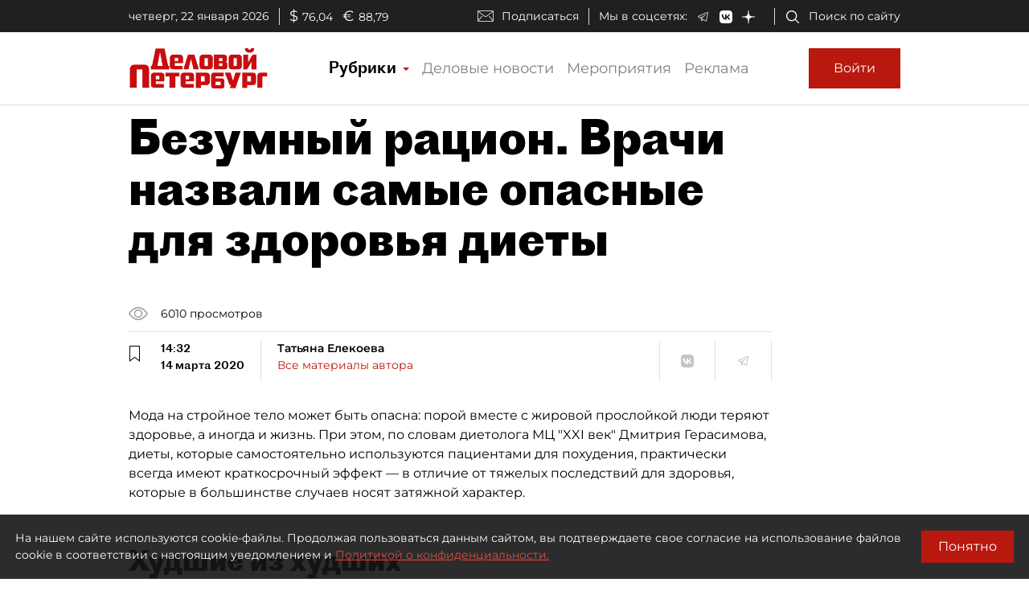

--- FILE ---
content_type: application/javascript
request_url: https://smi2.ru/counter/settings?payload=COmNAxj32qa5vjM6JDQ2NWJhNjk5LWZkNDUtNGEwNy1hODQzLWVlOTdiNjRhOTJmNA&cb=_callbacks____0mkpubf44
body_size: 1524
content:
_callbacks____0mkpubf44("[base64]");